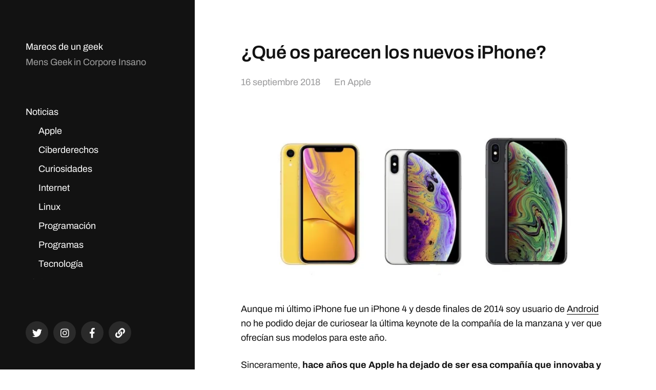

--- FILE ---
content_type: text/html; charset=UTF-8
request_url: https://mareosdeungeek.es/que-os-parecen-los-nuevos-iphone/
body_size: 21198
content:
<!DOCTYPE html><html class="no-js" lang="es"><head><script data-no-optimize="1">var litespeed_docref=sessionStorage.getItem("litespeed_docref");litespeed_docref&&(Object.defineProperty(document,"referrer",{get:function(){return litespeed_docref}}),sessionStorage.removeItem("litespeed_docref"));</script> <meta http-equiv="content-type" content="text/html" charset="UTF-8" /><meta name="viewport" content="width=device-width, initial-scale=1.0" ><link rel="profile" href="http://gmpg.org/xfn/11"><meta name='robots' content='index, follow, max-image-preview:large, max-snippet:-1, max-video-preview:-1' /><style>img:is([sizes="auto" i], [sizes^="auto," i]) { contain-intrinsic-size: 3000px 1500px }</style><title>¿Qué os parecen los nuevos iPhone? &#8226; Mareos de un geek</title><link rel="canonical" href="https://mareosdeungeek.es/que-os-parecen-los-nuevos-iphone/" /><meta property="og:locale" content="es_ES" /><meta property="og:type" content="article" /><meta property="og:title" content="¿Qué os parecen los nuevos iPhone? &#8226; Mareos de un geek" /><meta property="og:description" content="Aunque mi último iPhone fue un iPhone 4 y desde finales de 2014 soy usuario de Android no he podido dejar de curiosear la última keynote de la compañía de la manzana y ver que ofrecían sus modelos para este año. Sinceramente, hace años que Apple ha dejado de ser esa compañía que innovaba y [&hellip;]" /><meta property="og:url" content="https://mareosdeungeek.es/que-os-parecen-los-nuevos-iphone/" /><meta property="og:site_name" content="Mareos de un geek" /><meta property="article:publisher" content="https://www.facebook.com/estebansaiz" /><meta property="article:author" content="https://www.facebook.com/estebansaiz" /><meta property="article:published_time" content="2018-09-16T18:42:14+00:00" /><meta property="og:image" content="https://mareosdeungeek.es/wp-content/uploads/2018/09/iphone-2018.jpg" /><meta name="author" content="Esteban Saiz" /><meta name="twitter:card" content="summary_large_image" /><meta name="twitter:creator" content="@https://twitter.com/HeV" /><meta name="twitter:site" content="@HeV" /><meta name="twitter:label1" content="Escrito por" /><meta name="twitter:data1" content="Esteban Saiz" /><meta name="twitter:label2" content="Tiempo de lectura" /><meta name="twitter:data2" content="2 minutos" /> <script type="application/ld+json" class="yoast-schema-graph">{"@context":"https://schema.org","@graph":[{"@type":"Article","@id":"https://mareosdeungeek.es/que-os-parecen-los-nuevos-iphone/#article","isPartOf":{"@id":"https://mareosdeungeek.es/que-os-parecen-los-nuevos-iphone/"},"author":{"name":"Esteban Saiz","@id":"https://mareosdeungeek.es/#/schema/person/893f4acff6ea05a2ef023285917f91d1"},"headline":"¿Qué os parecen los nuevos iPhone?","datePublished":"2018-09-16T18:42:14+00:00","mainEntityOfPage":{"@id":"https://mareosdeungeek.es/que-os-parecen-los-nuevos-iphone/"},"wordCount":349,"publisher":{"@id":"https://mareosdeungeek.es/#/schema/person/893f4acff6ea05a2ef023285917f91d1"},"image":{"@id":"https://mareosdeungeek.es/que-os-parecen-los-nuevos-iphone/#primaryimage"},"thumbnailUrl":"https://mareosdeungeek.es/wp-content/uploads/2018/09/iphone-2018.jpg","keywords":["iphone xr","iphone xs"],"articleSection":["Apple"],"inLanguage":"es"},{"@type":"WebPage","@id":"https://mareosdeungeek.es/que-os-parecen-los-nuevos-iphone/","url":"https://mareosdeungeek.es/que-os-parecen-los-nuevos-iphone/","name":"¿Qué os parecen los nuevos iPhone? &#8226; Mareos de un geek","isPartOf":{"@id":"https://mareosdeungeek.es/#website"},"primaryImageOfPage":{"@id":"https://mareosdeungeek.es/que-os-parecen-los-nuevos-iphone/#primaryimage"},"image":{"@id":"https://mareosdeungeek.es/que-os-parecen-los-nuevos-iphone/#primaryimage"},"thumbnailUrl":"https://mareosdeungeek.es/wp-content/uploads/2018/09/iphone-2018.jpg","datePublished":"2018-09-16T18:42:14+00:00","inLanguage":"es","potentialAction":[{"@type":"ReadAction","target":["https://mareosdeungeek.es/que-os-parecen-los-nuevos-iphone/"]}]},{"@type":"ImageObject","inLanguage":"es","@id":"https://mareosdeungeek.es/que-os-parecen-los-nuevos-iphone/#primaryimage","url":"https://i0.wp.com/mareosdeungeek.es/wp-content/uploads/2018/09/iphone-2018.jpg?fit=960%2C437&ssl=1","contentUrl":"https://i0.wp.com/mareosdeungeek.es/wp-content/uploads/2018/09/iphone-2018.jpg?fit=960%2C437&ssl=1","width":960,"height":437},{"@type":"WebSite","@id":"https://mareosdeungeek.es/#website","url":"https://mareosdeungeek.es/","name":"Mareos de un geek","description":"Mens Geek in Corpore Insano","publisher":{"@id":"https://mareosdeungeek.es/#/schema/person/893f4acff6ea05a2ef023285917f91d1"},"potentialAction":[{"@type":"SearchAction","target":{"@type":"EntryPoint","urlTemplate":"https://mareosdeungeek.es/?s={search_term_string}"},"query-input":{"@type":"PropertyValueSpecification","valueRequired":true,"valueName":"search_term_string"}}],"inLanguage":"es"},{"@type":["Person","Organization"],"@id":"https://mareosdeungeek.es/#/schema/person/893f4acff6ea05a2ef023285917f91d1","name":"Esteban Saiz","image":{"@type":"ImageObject","inLanguage":"es","@id":"https://mareosdeungeek.es/#/schema/person/image/","url":"https://i0.wp.com/mareosdeungeek.es/wp-content/uploads/2020/12/profile.jpeg?fit=512%2C512&ssl=1","contentUrl":"https://i0.wp.com/mareosdeungeek.es/wp-content/uploads/2020/12/profile.jpeg?fit=512%2C512&ssl=1","width":512,"height":512,"caption":"Esteban Saiz"},"logo":{"@id":"https://mareosdeungeek.es/#/schema/person/image/"},"description":"Soy un geek valenciano que se mudó en el año 2010 a Londres. Desde entonces he podido crecer profesionalmente, viajar y conocer gente de todo el mundo. En el año 2016 volví a España, estableciéndome en Andalucía. Además desde el año 2006 he mantenido este espacio como una bitácora, escribiendo sobre mis hobbies y las cosas que me suceden.","sameAs":["http://www.estebansaiz.com","https://www.facebook.com/estebansaiz","http://instagram.com/esaiz","http://www.linkedin.com/in/estebansaiz","https://x.com/https://twitter.com/HeV","http://esaiz.tumblr.com/"]}]}</script> <link rel='dns-prefetch' href='//stats.wp.com' /><link rel='dns-prefetch' href='//v0.wordpress.com' /><link rel='dns-prefetch' href='//widgets.wp.com' /><link rel='dns-prefetch' href='//s0.wp.com' /><link rel='dns-prefetch' href='//0.gravatar.com' /><link rel='dns-prefetch' href='//1.gravatar.com' /><link rel='dns-prefetch' href='//2.gravatar.com' /><link rel='dns-prefetch' href='//www.googletagmanager.com' /><link rel='preconnect' href='//i0.wp.com' /><link rel='preconnect' href='//c0.wp.com' /><link rel="alternate" type="application/rss+xml" title="Mareos de un geek &raquo; Feed" href="https://mareosdeungeek.es/feed/" /><link rel="alternate" type="application/rss+xml" title="Mareos de un geek &raquo; Feed de los comentarios" href="https://mareosdeungeek.es/comments/feed/" /><link data-optimized="2" rel="stylesheet" href="https://mareosdeungeek.es/wp-content/litespeed/css/007c91049b4c0356e8c14903cb0f0e32.css?ver=6584c" /><link rel='stylesheet' id='jetpack_related-posts-css' href='https://c0.wp.com/p/jetpack/15.2/modules/related-posts/related-posts.css' type='text/css' media='all' /><link rel='stylesheet' id='wp-block-library-css' href='https://c0.wp.com/c/6.8.3/wp-includes/css/dist/block-library/style.min.css' type='text/css' media='all' /><style id='classic-theme-styles-inline-css' type='text/css'>/*! This file is auto-generated */
.wp-block-button__link{color:#fff;background-color:#32373c;border-radius:9999px;box-shadow:none;text-decoration:none;padding:calc(.667em + 2px) calc(1.333em + 2px);font-size:1.125em}.wp-block-file__button{background:#32373c;color:#fff;text-decoration:none}</style><link rel='stylesheet' id='mediaelement-css' href='https://c0.wp.com/c/6.8.3/wp-includes/js/mediaelement/mediaelementplayer-legacy.min.css' type='text/css' media='all' /><link rel='stylesheet' id='wp-mediaelement-css' href='https://c0.wp.com/c/6.8.3/wp-includes/js/mediaelement/wp-mediaelement.min.css' type='text/css' media='all' /><style id='jetpack-sharing-buttons-style-inline-css' type='text/css'>.jetpack-sharing-buttons__services-list{display:flex;flex-direction:row;flex-wrap:wrap;gap:0;list-style-type:none;margin:5px;padding:0}.jetpack-sharing-buttons__services-list.has-small-icon-size{font-size:12px}.jetpack-sharing-buttons__services-list.has-normal-icon-size{font-size:16px}.jetpack-sharing-buttons__services-list.has-large-icon-size{font-size:24px}.jetpack-sharing-buttons__services-list.has-huge-icon-size{font-size:36px}@media print{.jetpack-sharing-buttons__services-list{display:none!important}}.editor-styles-wrapper .wp-block-jetpack-sharing-buttons{gap:0;padding-inline-start:0}ul.jetpack-sharing-buttons__services-list.has-background{padding:1.25em 2.375em}</style><style id='global-styles-inline-css' type='text/css'>:root{--wp--preset--aspect-ratio--square: 1;--wp--preset--aspect-ratio--4-3: 4/3;--wp--preset--aspect-ratio--3-4: 3/4;--wp--preset--aspect-ratio--3-2: 3/2;--wp--preset--aspect-ratio--2-3: 2/3;--wp--preset--aspect-ratio--16-9: 16/9;--wp--preset--aspect-ratio--9-16: 9/16;--wp--preset--color--black: #121212;--wp--preset--color--cyan-bluish-gray: #abb8c3;--wp--preset--color--white: #fff;--wp--preset--color--pale-pink: #f78da7;--wp--preset--color--vivid-red: #cf2e2e;--wp--preset--color--luminous-vivid-orange: #ff6900;--wp--preset--color--luminous-vivid-amber: #fcb900;--wp--preset--color--light-green-cyan: #7bdcb5;--wp--preset--color--vivid-green-cyan: #00d084;--wp--preset--color--pale-cyan-blue: #8ed1fc;--wp--preset--color--vivid-cyan-blue: #0693e3;--wp--preset--color--vivid-purple: #9b51e0;--wp--preset--color--dark-gray: #333;--wp--preset--color--medium-gray: #555;--wp--preset--color--light-gray: #777;--wp--preset--gradient--vivid-cyan-blue-to-vivid-purple: linear-gradient(135deg,rgba(6,147,227,1) 0%,rgb(155,81,224) 100%);--wp--preset--gradient--light-green-cyan-to-vivid-green-cyan: linear-gradient(135deg,rgb(122,220,180) 0%,rgb(0,208,130) 100%);--wp--preset--gradient--luminous-vivid-amber-to-luminous-vivid-orange: linear-gradient(135deg,rgba(252,185,0,1) 0%,rgba(255,105,0,1) 100%);--wp--preset--gradient--luminous-vivid-orange-to-vivid-red: linear-gradient(135deg,rgba(255,105,0,1) 0%,rgb(207,46,46) 100%);--wp--preset--gradient--very-light-gray-to-cyan-bluish-gray: linear-gradient(135deg,rgb(238,238,238) 0%,rgb(169,184,195) 100%);--wp--preset--gradient--cool-to-warm-spectrum: linear-gradient(135deg,rgb(74,234,220) 0%,rgb(151,120,209) 20%,rgb(207,42,186) 40%,rgb(238,44,130) 60%,rgb(251,105,98) 80%,rgb(254,248,76) 100%);--wp--preset--gradient--blush-light-purple: linear-gradient(135deg,rgb(255,206,236) 0%,rgb(152,150,240) 100%);--wp--preset--gradient--blush-bordeaux: linear-gradient(135deg,rgb(254,205,165) 0%,rgb(254,45,45) 50%,rgb(107,0,62) 100%);--wp--preset--gradient--luminous-dusk: linear-gradient(135deg,rgb(255,203,112) 0%,rgb(199,81,192) 50%,rgb(65,88,208) 100%);--wp--preset--gradient--pale-ocean: linear-gradient(135deg,rgb(255,245,203) 0%,rgb(182,227,212) 50%,rgb(51,167,181) 100%);--wp--preset--gradient--electric-grass: linear-gradient(135deg,rgb(202,248,128) 0%,rgb(113,206,126) 100%);--wp--preset--gradient--midnight: linear-gradient(135deg,rgb(2,3,129) 0%,rgb(40,116,252) 100%);--wp--preset--font-size--small: 16px;--wp--preset--font-size--medium: 20px;--wp--preset--font-size--large: 24px;--wp--preset--font-size--x-large: 42px;--wp--preset--font-size--normal: 18px;--wp--preset--font-size--larger: 28px;--wp--preset--spacing--20: 0.44rem;--wp--preset--spacing--30: 0.67rem;--wp--preset--spacing--40: 1rem;--wp--preset--spacing--50: 1.5rem;--wp--preset--spacing--60: 2.25rem;--wp--preset--spacing--70: 3.38rem;--wp--preset--spacing--80: 5.06rem;--wp--preset--shadow--natural: 6px 6px 9px rgba(0, 0, 0, 0.2);--wp--preset--shadow--deep: 12px 12px 50px rgba(0, 0, 0, 0.4);--wp--preset--shadow--sharp: 6px 6px 0px rgba(0, 0, 0, 0.2);--wp--preset--shadow--outlined: 6px 6px 0px -3px rgba(255, 255, 255, 1), 6px 6px rgba(0, 0, 0, 1);--wp--preset--shadow--crisp: 6px 6px 0px rgba(0, 0, 0, 1);}:where(.is-layout-flex){gap: 0.5em;}:where(.is-layout-grid){gap: 0.5em;}body .is-layout-flex{display: flex;}.is-layout-flex{flex-wrap: wrap;align-items: center;}.is-layout-flex > :is(*, div){margin: 0;}body .is-layout-grid{display: grid;}.is-layout-grid > :is(*, div){margin: 0;}:where(.wp-block-columns.is-layout-flex){gap: 2em;}:where(.wp-block-columns.is-layout-grid){gap: 2em;}:where(.wp-block-post-template.is-layout-flex){gap: 1.25em;}:where(.wp-block-post-template.is-layout-grid){gap: 1.25em;}.has-black-color{color: var(--wp--preset--color--black) !important;}.has-cyan-bluish-gray-color{color: var(--wp--preset--color--cyan-bluish-gray) !important;}.has-white-color{color: var(--wp--preset--color--white) !important;}.has-pale-pink-color{color: var(--wp--preset--color--pale-pink) !important;}.has-vivid-red-color{color: var(--wp--preset--color--vivid-red) !important;}.has-luminous-vivid-orange-color{color: var(--wp--preset--color--luminous-vivid-orange) !important;}.has-luminous-vivid-amber-color{color: var(--wp--preset--color--luminous-vivid-amber) !important;}.has-light-green-cyan-color{color: var(--wp--preset--color--light-green-cyan) !important;}.has-vivid-green-cyan-color{color: var(--wp--preset--color--vivid-green-cyan) !important;}.has-pale-cyan-blue-color{color: var(--wp--preset--color--pale-cyan-blue) !important;}.has-vivid-cyan-blue-color{color: var(--wp--preset--color--vivid-cyan-blue) !important;}.has-vivid-purple-color{color: var(--wp--preset--color--vivid-purple) !important;}.has-black-background-color{background-color: var(--wp--preset--color--black) !important;}.has-cyan-bluish-gray-background-color{background-color: var(--wp--preset--color--cyan-bluish-gray) !important;}.has-white-background-color{background-color: var(--wp--preset--color--white) !important;}.has-pale-pink-background-color{background-color: var(--wp--preset--color--pale-pink) !important;}.has-vivid-red-background-color{background-color: var(--wp--preset--color--vivid-red) !important;}.has-luminous-vivid-orange-background-color{background-color: var(--wp--preset--color--luminous-vivid-orange) !important;}.has-luminous-vivid-amber-background-color{background-color: var(--wp--preset--color--luminous-vivid-amber) !important;}.has-light-green-cyan-background-color{background-color: var(--wp--preset--color--light-green-cyan) !important;}.has-vivid-green-cyan-background-color{background-color: var(--wp--preset--color--vivid-green-cyan) !important;}.has-pale-cyan-blue-background-color{background-color: var(--wp--preset--color--pale-cyan-blue) !important;}.has-vivid-cyan-blue-background-color{background-color: var(--wp--preset--color--vivid-cyan-blue) !important;}.has-vivid-purple-background-color{background-color: var(--wp--preset--color--vivid-purple) !important;}.has-black-border-color{border-color: var(--wp--preset--color--black) !important;}.has-cyan-bluish-gray-border-color{border-color: var(--wp--preset--color--cyan-bluish-gray) !important;}.has-white-border-color{border-color: var(--wp--preset--color--white) !important;}.has-pale-pink-border-color{border-color: var(--wp--preset--color--pale-pink) !important;}.has-vivid-red-border-color{border-color: var(--wp--preset--color--vivid-red) !important;}.has-luminous-vivid-orange-border-color{border-color: var(--wp--preset--color--luminous-vivid-orange) !important;}.has-luminous-vivid-amber-border-color{border-color: var(--wp--preset--color--luminous-vivid-amber) !important;}.has-light-green-cyan-border-color{border-color: var(--wp--preset--color--light-green-cyan) !important;}.has-vivid-green-cyan-border-color{border-color: var(--wp--preset--color--vivid-green-cyan) !important;}.has-pale-cyan-blue-border-color{border-color: var(--wp--preset--color--pale-cyan-blue) !important;}.has-vivid-cyan-blue-border-color{border-color: var(--wp--preset--color--vivid-cyan-blue) !important;}.has-vivid-purple-border-color{border-color: var(--wp--preset--color--vivid-purple) !important;}.has-vivid-cyan-blue-to-vivid-purple-gradient-background{background: var(--wp--preset--gradient--vivid-cyan-blue-to-vivid-purple) !important;}.has-light-green-cyan-to-vivid-green-cyan-gradient-background{background: var(--wp--preset--gradient--light-green-cyan-to-vivid-green-cyan) !important;}.has-luminous-vivid-amber-to-luminous-vivid-orange-gradient-background{background: var(--wp--preset--gradient--luminous-vivid-amber-to-luminous-vivid-orange) !important;}.has-luminous-vivid-orange-to-vivid-red-gradient-background{background: var(--wp--preset--gradient--luminous-vivid-orange-to-vivid-red) !important;}.has-very-light-gray-to-cyan-bluish-gray-gradient-background{background: var(--wp--preset--gradient--very-light-gray-to-cyan-bluish-gray) !important;}.has-cool-to-warm-spectrum-gradient-background{background: var(--wp--preset--gradient--cool-to-warm-spectrum) !important;}.has-blush-light-purple-gradient-background{background: var(--wp--preset--gradient--blush-light-purple) !important;}.has-blush-bordeaux-gradient-background{background: var(--wp--preset--gradient--blush-bordeaux) !important;}.has-luminous-dusk-gradient-background{background: var(--wp--preset--gradient--luminous-dusk) !important;}.has-pale-ocean-gradient-background{background: var(--wp--preset--gradient--pale-ocean) !important;}.has-electric-grass-gradient-background{background: var(--wp--preset--gradient--electric-grass) !important;}.has-midnight-gradient-background{background: var(--wp--preset--gradient--midnight) !important;}.has-small-font-size{font-size: var(--wp--preset--font-size--small) !important;}.has-medium-font-size{font-size: var(--wp--preset--font-size--medium) !important;}.has-large-font-size{font-size: var(--wp--preset--font-size--large) !important;}.has-x-large-font-size{font-size: var(--wp--preset--font-size--x-large) !important;}
:where(.wp-block-post-template.is-layout-flex){gap: 1.25em;}:where(.wp-block-post-template.is-layout-grid){gap: 1.25em;}
:where(.wp-block-columns.is-layout-flex){gap: 2em;}:where(.wp-block-columns.is-layout-grid){gap: 2em;}
:root :where(.wp-block-pullquote){font-size: 1.5em;line-height: 1.6;}</style><link rel='stylesheet' id='jetpack_likes-css' href='https://c0.wp.com/p/jetpack/15.2/modules/likes/style.css' type='text/css' media='all' /><link rel='stylesheet' id='jetpack-swiper-library-css' href='https://c0.wp.com/p/jetpack/15.2/_inc/blocks/swiper.css' type='text/css' media='all' /><link rel='stylesheet' id='jetpack-carousel-css' href='https://c0.wp.com/p/jetpack/15.2/modules/carousel/jetpack-carousel.css' type='text/css' media='all' /><link rel='stylesheet' id='sharedaddy-css' href='https://c0.wp.com/p/jetpack/15.2/modules/sharedaddy/sharing.css' type='text/css' media='all' /><link rel='stylesheet' id='social-logos-css' href='https://c0.wp.com/p/jetpack/15.2/_inc/social-logos/social-logos.min.css' type='text/css' media='all' /> <script data-jetpack-boost="ignore" type="litespeed/javascript" data-src="https://c0.wp.com/c/6.8.3/wp-includes/js/jquery/jquery.min.js" id="jquery-core-js"></script> <link rel="https://api.w.org/" href="https://mareosdeungeek.es/wp-json/" /><link rel="alternate" title="JSON" type="application/json" href="https://mareosdeungeek.es/wp-json/wp/v2/posts/10411" /><link rel="EditURI" type="application/rsd+xml" title="RSD" href="https://mareosdeungeek.es/xmlrpc.php?rsd" /><meta name="generator" content="WordPress 6.8.3" /><link rel='shortlink' href='https://wp.me/p2ib3b-2HV' /><link rel="alternate" title="oEmbed (JSON)" type="application/json+oembed" href="https://mareosdeungeek.es/wp-json/oembed/1.0/embed?url=https%3A%2F%2Fmareosdeungeek.es%2Fque-os-parecen-los-nuevos-iphone%2F" /><link rel="alternate" title="oEmbed (XML)" type="text/xml+oembed" href="https://mareosdeungeek.es/wp-json/oembed/1.0/embed?url=https%3A%2F%2Fmareosdeungeek.es%2Fque-os-parecen-los-nuevos-iphone%2F&#038;format=xml" /><meta name="generator" content="Site Kit by Google 1.166.0" /><style>img#wpstats{display:none}</style><style type="text/css"></style><link rel="icon" href="https://i0.wp.com/mareosdeungeek.es/wp-content/uploads/2020/04/cropped-brain.png?fit=32%2C32&#038;ssl=1" sizes="32x32" /><link rel="icon" href="https://i0.wp.com/mareosdeungeek.es/wp-content/uploads/2020/04/cropped-brain.png?fit=192%2C192&#038;ssl=1" sizes="192x192" /><link rel="apple-touch-icon" href="https://i0.wp.com/mareosdeungeek.es/wp-content/uploads/2020/04/cropped-brain.png?fit=180%2C180&#038;ssl=1" /><meta name="msapplication-TileImage" content="https://i0.wp.com/mareosdeungeek.es/wp-content/uploads/2020/04/cropped-brain.png?fit=270%2C270&#038;ssl=1" /></head><body class="wp-singular post-template-default single single-post postid-10411 single-format-standard wp-theme-mcluhan">
<a class="skip-link button" href="#site-content">Saltar al contenido</a><header class="site-header group"><p class="site-title"><a href="https://mareosdeungeek.es" class="site-name">Mareos de un geek</a></p><div class="site-description"><p>Mens Geek in Corpore Insano</p></div><div class="nav-toggle"><div class="bar"></div><div class="bar"></div></div><div class="menu-wrapper"><ul class="main-menu desktop"><li id="menu-item-4133" class="menu-item menu-item-type-custom menu-item-object-custom menu-item-has-children menu-item-4133"><a href="#">Noticias</a><ul class="sub-menu"><li id="menu-item-3599" class="menu-item menu-item-type-taxonomy menu-item-object-category current-post-ancestor current-menu-parent current-post-parent menu-item-3599"><a href="https://mareosdeungeek.es/categoria/apple/">Apple</a></li><li id="menu-item-18954" class="menu-item menu-item-type-taxonomy menu-item-object-category menu-item-18954"><a href="https://mareosdeungeek.es/categoria/ciberderechos/">Ciberderechos</a></li><li id="menu-item-3612" class="menu-item menu-item-type-taxonomy menu-item-object-category menu-item-3612"><a href="https://mareosdeungeek.es/categoria/curiosidades/">Curiosidades</a></li><li id="menu-item-3601" class="menu-item menu-item-type-taxonomy menu-item-object-category menu-item-3601"><a href="https://mareosdeungeek.es/categoria/internet/">Internet</a></li><li id="menu-item-3602" class="menu-item menu-item-type-taxonomy menu-item-object-category menu-item-3602"><a href="https://mareosdeungeek.es/categoria/linux/">Linux</a></li><li id="menu-item-3603" class="menu-item menu-item-type-taxonomy menu-item-object-category menu-item-3603"><a href="https://mareosdeungeek.es/categoria/programacion/">Programación</a></li><li id="menu-item-3604" class="menu-item menu-item-type-taxonomy menu-item-object-category menu-item-3604"><a href="https://mareosdeungeek.es/categoria/programas/">Programas</a></li><li id="menu-item-18951" class="menu-item menu-item-type-taxonomy menu-item-object-category menu-item-18951"><a href="https://mareosdeungeek.es/categoria/tecnologia/">Tecnología</a></li></ul></li><li id="menu-item-4134" class="menu-item menu-item-type-custom menu-item-object-custom menu-item-has-children menu-item-4134"><a href="#">Aficiones</a><ul class="sub-menu"><li id="menu-item-11234" class="menu-item menu-item-type-taxonomy menu-item-object-category menu-item-11234"><a href="https://mareosdeungeek.es/categoria/cervezas/">Cervezas</a></li><li id="menu-item-3613" class="menu-item menu-item-type-taxonomy menu-item-object-category menu-item-3613"><a href="https://mareosdeungeek.es/categoria/deportes/">Deportes</a></li><li id="menu-item-18952" class="menu-item menu-item-type-taxonomy menu-item-object-category menu-item-18952"><a href="https://mareosdeungeek.es/categoria/cine/">Cine</a></li><li id="menu-item-3622" class="menu-item menu-item-type-taxonomy menu-item-object-category menu-item-3622"><a href="https://mareosdeungeek.es/categoria/%e6%97%a5%e6%9c%ac/">日本</a></li><li id="menu-item-3616" class="menu-item menu-item-type-taxonomy menu-item-object-category menu-item-3616"><a href="https://mareosdeungeek.es/categoria/libros/">Libros</a></li><li id="menu-item-3617" class="menu-item menu-item-type-taxonomy menu-item-object-category menu-item-3617"><a href="https://mareosdeungeek.es/categoria/musica/">Música</a></li><li id="menu-item-11236" class="menu-item menu-item-type-taxonomy menu-item-object-category menu-item-11236"><a href="https://mareosdeungeek.es/categoria/series/">Series</a></li><li id="menu-item-18953" class="menu-item menu-item-type-taxonomy menu-item-object-category menu-item-18953"><a href="https://mareosdeungeek.es/categoria/viajes/">Viajes</a></li><li id="menu-item-3628" class="menu-item menu-item-type-taxonomy menu-item-object-category menu-item-3628"><a href="https://mareosdeungeek.es/categoria/videojuegos/">Videojuegos</a></li></ul></li><li id="menu-item-3626" class="menu-item menu-item-type-taxonomy menu-item-object-category menu-item-has-children menu-item-3626"><a href="https://mareosdeungeek.es/categoria/personal/">Personal</a><ul class="sub-menu"><li id="menu-item-3630" class="menu-item menu-item-type-post_type menu-item-object-page menu-item-3630"><a href="https://mareosdeungeek.es/autor/">Autor</a></li><li id="menu-item-3618" class="menu-item menu-item-type-taxonomy menu-item-object-category menu-item-3618"><a href="https://mareosdeungeek.es/categoria/opinion/">Opinión</a></li><li id="menu-item-11235" class="menu-item menu-item-type-taxonomy menu-item-object-category menu-item-11235"><a href="https://mareosdeungeek.es/categoria/personal/">Personal</a></li><li id="menu-item-3620" class="menu-item menu-item-type-taxonomy menu-item-object-category menu-item-3620"><a href="https://mareosdeungeek.es/categoria/valencia/">Valencia</a></li><li id="menu-item-3619" class="menu-item menu-item-type-taxonomy menu-item-object-category menu-item-3619"><a href="https://mareosdeungeek.es/categoria/londres/">Londres</a></li><li id="menu-item-11233" class="menu-item menu-item-type-taxonomy menu-item-object-category menu-item-11233"><a href="https://mareosdeungeek.es/categoria/andalucia/">Andalucía</a></li><li id="menu-item-18985" class="menu-item menu-item-type-taxonomy menu-item-object-category menu-item-18985"><a href="https://mareosdeungeek.es/categoria/sociedad/">Sociedad</a></li><li id="menu-item-3627" class="menu-item menu-item-type-taxonomy menu-item-object-category menu-item-3627"><a href="https://mareosdeungeek.es/categoria/universidad/">Universidad</a></li><li id="menu-item-3629" class="menu-item menu-item-type-post_type menu-item-object-page menu-item-privacy-policy menu-item-3629"><a rel="privacy-policy" href="https://mareosdeungeek.es/politicas-de-uso/">Políticas de Uso</a></li></ul></li></ul></div><div class="social-menu desktop"><ul class="social-menu-inner"><li class="social-search-wrapper"><a href="https://mareosdeungeek.es/?s="></a></li><li id="menu-item-6112" class="menu-item menu-item-type-custom menu-item-object-custom menu-item-6112"><a href="https://twitter.com/HeV"><span class="screen-reader-text">Twitter</span></a></li><li id="menu-item-6113" class="menu-item menu-item-type-custom menu-item-object-custom menu-item-6113"><a href="http://instagram.com/esaiz"><span class="screen-reader-text">Instagram</span></a></li><li id="menu-item-6115" class="menu-item menu-item-type-custom menu-item-object-custom menu-item-6115"><a href="https://www.facebook.com/mareosdeungeek/"><span class="screen-reader-text">Facebook</span></a></li><li id="menu-item-17398" class="menu-item menu-item-type-custom menu-item-object-custom menu-item-17398"><a href="https://mastodon.online/@estebansaiz"><span class="screen-reader-text">Mastodon</span></a></li></ul></div></header><div class="mobile-menu-wrapper"><ul class="main-menu mobile"><li class="menu-item menu-item-type-custom menu-item-object-custom menu-item-has-children menu-item-4133"><a href="#">Noticias</a><ul class="sub-menu"><li class="menu-item menu-item-type-taxonomy menu-item-object-category current-post-ancestor current-menu-parent current-post-parent menu-item-3599"><a href="https://mareosdeungeek.es/categoria/apple/">Apple</a></li><li class="menu-item menu-item-type-taxonomy menu-item-object-category menu-item-18954"><a href="https://mareosdeungeek.es/categoria/ciberderechos/">Ciberderechos</a></li><li class="menu-item menu-item-type-taxonomy menu-item-object-category menu-item-3612"><a href="https://mareosdeungeek.es/categoria/curiosidades/">Curiosidades</a></li><li class="menu-item menu-item-type-taxonomy menu-item-object-category menu-item-3601"><a href="https://mareosdeungeek.es/categoria/internet/">Internet</a></li><li class="menu-item menu-item-type-taxonomy menu-item-object-category menu-item-3602"><a href="https://mareosdeungeek.es/categoria/linux/">Linux</a></li><li class="menu-item menu-item-type-taxonomy menu-item-object-category menu-item-3603"><a href="https://mareosdeungeek.es/categoria/programacion/">Programación</a></li><li class="menu-item menu-item-type-taxonomy menu-item-object-category menu-item-3604"><a href="https://mareosdeungeek.es/categoria/programas/">Programas</a></li><li class="menu-item menu-item-type-taxonomy menu-item-object-category menu-item-18951"><a href="https://mareosdeungeek.es/categoria/tecnologia/">Tecnología</a></li></ul></li><li class="menu-item menu-item-type-custom menu-item-object-custom menu-item-has-children menu-item-4134"><a href="#">Aficiones</a><ul class="sub-menu"><li class="menu-item menu-item-type-taxonomy menu-item-object-category menu-item-11234"><a href="https://mareosdeungeek.es/categoria/cervezas/">Cervezas</a></li><li class="menu-item menu-item-type-taxonomy menu-item-object-category menu-item-3613"><a href="https://mareosdeungeek.es/categoria/deportes/">Deportes</a></li><li class="menu-item menu-item-type-taxonomy menu-item-object-category menu-item-18952"><a href="https://mareosdeungeek.es/categoria/cine/">Cine</a></li><li class="menu-item menu-item-type-taxonomy menu-item-object-category menu-item-3622"><a href="https://mareosdeungeek.es/categoria/%e6%97%a5%e6%9c%ac/">日本</a></li><li class="menu-item menu-item-type-taxonomy menu-item-object-category menu-item-3616"><a href="https://mareosdeungeek.es/categoria/libros/">Libros</a></li><li class="menu-item menu-item-type-taxonomy menu-item-object-category menu-item-3617"><a href="https://mareosdeungeek.es/categoria/musica/">Música</a></li><li class="menu-item menu-item-type-taxonomy menu-item-object-category menu-item-11236"><a href="https://mareosdeungeek.es/categoria/series/">Series</a></li><li class="menu-item menu-item-type-taxonomy menu-item-object-category menu-item-18953"><a href="https://mareosdeungeek.es/categoria/viajes/">Viajes</a></li><li class="menu-item menu-item-type-taxonomy menu-item-object-category menu-item-3628"><a href="https://mareosdeungeek.es/categoria/videojuegos/">Videojuegos</a></li></ul></li><li class="menu-item menu-item-type-taxonomy menu-item-object-category menu-item-has-children menu-item-3626"><a href="https://mareosdeungeek.es/categoria/personal/">Personal</a><ul class="sub-menu"><li class="menu-item menu-item-type-post_type menu-item-object-page menu-item-3630"><a href="https://mareosdeungeek.es/autor/">Autor</a></li><li class="menu-item menu-item-type-taxonomy menu-item-object-category menu-item-3618"><a href="https://mareosdeungeek.es/categoria/opinion/">Opinión</a></li><li class="menu-item menu-item-type-taxonomy menu-item-object-category menu-item-11235"><a href="https://mareosdeungeek.es/categoria/personal/">Personal</a></li><li class="menu-item menu-item-type-taxonomy menu-item-object-category menu-item-3620"><a href="https://mareosdeungeek.es/categoria/valencia/">Valencia</a></li><li class="menu-item menu-item-type-taxonomy menu-item-object-category menu-item-3619"><a href="https://mareosdeungeek.es/categoria/londres/">Londres</a></li><li class="menu-item menu-item-type-taxonomy menu-item-object-category menu-item-11233"><a href="https://mareosdeungeek.es/categoria/andalucia/">Andalucía</a></li><li class="menu-item menu-item-type-taxonomy menu-item-object-category menu-item-18985"><a href="https://mareosdeungeek.es/categoria/sociedad/">Sociedad</a></li><li class="menu-item menu-item-type-taxonomy menu-item-object-category menu-item-3627"><a href="https://mareosdeungeek.es/categoria/universidad/">Universidad</a></li><li class="menu-item menu-item-type-post_type menu-item-object-page menu-item-privacy-policy menu-item-3629"><a rel="privacy-policy" href="https://mareosdeungeek.es/politicas-de-uso/">Políticas de Uso</a></li></ul></li><li class="toggle-mobile-search-wrapper"><a href="#" class="toggle-mobile-search">Buscar</a></li></ul><div class="social-menu mobile"><ul class="social-menu-inner"><li class="menu-item menu-item-type-custom menu-item-object-custom menu-item-6112"><a href="https://twitter.com/HeV"><span class="screen-reader-text">Twitter</span></a></li><li class="menu-item menu-item-type-custom menu-item-object-custom menu-item-6113"><a href="http://instagram.com/esaiz"><span class="screen-reader-text">Instagram</span></a></li><li class="menu-item menu-item-type-custom menu-item-object-custom menu-item-6115"><a href="https://www.facebook.com/mareosdeungeek/"><span class="screen-reader-text">Facebook</span></a></li><li class="menu-item menu-item-type-custom menu-item-object-custom menu-item-17398"><a href="https://mastodon.online/@estebansaiz"><span class="screen-reader-text">Mastodon</span></a></li></ul></div></div><div class="mobile-search"><div class="untoggle-mobile-search"></div><form role="search" method="get" class="search-form" action="https://mareosdeungeek.es/">
<label class="screen-reader-text" for="search-form-6928a2ea44c31">Buscar:</label>
<input type="search" id="search-form-6928a2ea44c31" class="search-field" placeholder="Introduce tu consulta de búsqueda" value="" name="s" autocomplete="off" />
</button></form><div class="mobile-results"><div class="results-wrapper"></div></div></div><div class="search-overlay"><form role="search" method="get" class="search-form" action="https://mareosdeungeek.es/">
<label class="screen-reader-text" for="search-form-6928a2ea44ca3">Buscar:</label>
<input type="search" id="search-form-6928a2ea44ca3" class="search-field" placeholder="Introduce tu consulta de búsqueda" value="" name="s" autocomplete="off" />
</button></form></div><main class="site-content" id="site-content"><article class="post-10411 post type-post status-publish format-standard hentry category-apple tag-iphone-xr tag-iphone-xs missing-thumbnail"><header class="entry-header section-inner"><h1 class="entry-title">¿Qué os parecen los nuevos iPhone?</h1><div class="meta"><time><a href="https://mareosdeungeek.es/que-os-parecen-los-nuevos-iphone/">16 septiembre 2018</a></time>
<span>
En <a href="https://mareosdeungeek.es/categoria/apple/" rel="category tag">Apple</a>							</span></div></header><div class="entry-content section-inner"><p><img data-lazyloaded="1" src="[data-uri]" data-recalc-dims="1" fetchpriority="high" decoding="async" data-attachment-id="10424" data-permalink="https://mareosdeungeek.es/que-os-parecen-los-nuevos-iphone/iphone-2018/" data-orig-file="https://i0.wp.com/mareosdeungeek.es/wp-content/uploads/2018/09/iphone-2018.jpg?fit=960%2C437&amp;ssl=1" data-orig-size="960,437" data-comments-opened="1" data-image-meta="{&quot;aperture&quot;:&quot;0&quot;,&quot;credit&quot;:&quot;&quot;,&quot;camera&quot;:&quot;&quot;,&quot;caption&quot;:&quot;&quot;,&quot;created_timestamp&quot;:&quot;1536802156&quot;,&quot;copyright&quot;:&quot;&quot;,&quot;focal_length&quot;:&quot;0&quot;,&quot;iso&quot;:&quot;0&quot;,&quot;shutter_speed&quot;:&quot;0&quot;,&quot;title&quot;:&quot;&quot;,&quot;orientation&quot;:&quot;1&quot;}" data-image-title="iphone-2018" data-image-description="" data-image-caption="" data-medium-file="https://i0.wp.com/mareosdeungeek.es/wp-content/uploads/2018/09/iphone-2018.jpg?fit=300%2C137&amp;ssl=1" data-large-file="https://i0.wp.com/mareosdeungeek.es/wp-content/uploads/2018/09/iphone-2018.jpg?fit=720%2C328&amp;ssl=1" class="aligncenter size-full wp-image-10424" data-src="https://i0.wp.com/mareosdeungeek.es/wp-content/uploads/2018/09/iphone-2018.jpg?resize=720%2C328&#038;ssl=1" alt="" width="720" height="328" data-srcset="https://i0.wp.com/mareosdeungeek.es/wp-content/uploads/2018/09/iphone-2018.jpg?w=960&amp;ssl=1 960w, https://i0.wp.com/mareosdeungeek.es/wp-content/uploads/2018/09/iphone-2018.jpg?resize=300%2C137&amp;ssl=1 300w, https://i0.wp.com/mareosdeungeek.es/wp-content/uploads/2018/09/iphone-2018.jpg?resize=768%2C350&amp;ssl=1 768w" data-sizes="(max-width: 720px) 100vw, 720px" /></p><p>Aunque mi último iPhone fue un iPhone 4 y desde finales de 2014 soy usuario de <a href="https://mareosdeungeek.es/etiqueta/android/">Android</a> no he podido dejar de curiosear la última keynote de la compañía de la manzana y ver que ofrecían sus modelos para este año.</p><p>Sinceramente, <strong>hace años que Apple ha dejado de ser esa compañía que innovaba y presentaba unos móviles con características únicas</strong>, hoy en día Samsung, Xiaomi, OnePlus y otro puñado de empresas asiáticas ofrecen una <a href="https://elpais.com/tecnologia/2018/09/13/actualidad/1536827608_024162.html" target="_blank" rel="noopener">competencia real</a>, tanto a nivel tecnológico como de innovación.</p><p>Apple sigue ofreciendo esa exclusividad y grandeza que la hizo ser el faro que iluminaba el mercado móvil durante más de una década. Aunque, lamentablemente, a día de hoy, parece que <strong>esa grandeza solo se traduce en unos precios que van por encima de los de su competencia</strong>.</p><p>Aún así, desde mi punto de vista, los modelos presentados este año, tanto <strong>el iPhone XR como el iPhone XS son unos buenos móviles</strong> y tal vez me plantee, en el momento que mi Xiaomi empiece a fallar (más de lo normal) una vuelta a Apple.</p><p>Aunque sea sólo por esa consistencia que tiene y porque negarlo, por la calidad de su cámara fotográfica, que a día de hoy es lo que más me interesa en un móvil. Sin dejar atrás todo el ecosistema tanto de aplicaciones, tiendas, etc.. aunque creo que eso ahora mismo es más apariencia que otra cosa.</p><p>La verdad, es que como digo, llevo muchos años sin usar un iPhone a nivel usuario.. <strong>¿qué tal ha evolucionado y cómo os encontráis con ellos los que los seguís utilizando? ¿qué opináis de estos nuevos modelos?</strong></p><p>Sinceramente, batería y cámara son los dos puntos en los que más me fijo y creo que Apple hace años que sigue estando entre las marcas que mejor ha optimizado y aprovechado estas dos partes del móvil.</p><div class="sharedaddy sd-sharing-enabled"><div class="robots-nocontent sd-block sd-social sd-social-icon sd-sharing"><h3 class="sd-title">Comparte:</h3><div class="sd-content"><ul><li class="share-jetpack-whatsapp"><a rel="nofollow noopener noreferrer"
data-shared="sharing-whatsapp-10411"
class="share-jetpack-whatsapp sd-button share-icon no-text"
href="https://mareosdeungeek.es/que-os-parecen-los-nuevos-iphone/?share=jetpack-whatsapp"
target="_blank"
aria-labelledby="sharing-whatsapp-10411"
>
<span id="sharing-whatsapp-10411" hidden>Haz clic para compartir en WhatsApp (Se abre en una ventana nueva)</span>
<span>WhatsApp</span>
</a></li><li class="share-x"><a rel="nofollow noopener noreferrer"
data-shared="sharing-x-10411"
class="share-x sd-button share-icon no-text"
href="https://mareosdeungeek.es/que-os-parecen-los-nuevos-iphone/?share=x"
target="_blank"
aria-labelledby="sharing-x-10411"
>
<span id="sharing-x-10411" hidden>Haz clic para compartir en X (Se abre en una ventana nueva)</span>
<span>X</span>
</a></li><li class="share-mastodon"><a rel="nofollow noopener noreferrer"
data-shared="sharing-mastodon-10411"
class="share-mastodon sd-button share-icon no-text"
href="https://mareosdeungeek.es/que-os-parecen-los-nuevos-iphone/?share=mastodon"
target="_blank"
aria-labelledby="sharing-mastodon-10411"
>
<span id="sharing-mastodon-10411" hidden>Haz clic para compartir en Mastodon (Se abre en una ventana nueva)</span>
<span>Mastodon</span>
</a></li><li class="share-bluesky"><a rel="nofollow noopener noreferrer"
data-shared="sharing-bluesky-10411"
class="share-bluesky sd-button share-icon no-text"
href="https://mareosdeungeek.es/que-os-parecen-los-nuevos-iphone/?share=bluesky"
target="_blank"
aria-labelledby="sharing-bluesky-10411"
>
<span id="sharing-bluesky-10411" hidden>Haz clic para compartir en Bluesky (Se abre en una ventana nueva)</span>
<span>Bluesky</span>
</a></li><li class="share-facebook"><a rel="nofollow noopener noreferrer"
data-shared="sharing-facebook-10411"
class="share-facebook sd-button share-icon no-text"
href="https://mareosdeungeek.es/que-os-parecen-los-nuevos-iphone/?share=facebook"
target="_blank"
aria-labelledby="sharing-facebook-10411"
>
<span id="sharing-facebook-10411" hidden>Haz clic para compartir en Facebook (Se abre en una ventana nueva)</span>
<span>Facebook</span>
</a></li><li class="share-threads"><a rel="nofollow noopener noreferrer"
data-shared="sharing-threads-10411"
class="share-threads sd-button share-icon no-text"
href="https://mareosdeungeek.es/que-os-parecen-los-nuevos-iphone/?share=threads"
target="_blank"
aria-labelledby="sharing-threads-10411"
>
<span id="sharing-threads-10411" hidden>Haz clic para compartir en Threads (Se abre en una ventana nueva)</span>
<span>Threads</span>
</a></li><li class="share-reddit"><a rel="nofollow noopener noreferrer"
data-shared="sharing-reddit-10411"
class="share-reddit sd-button share-icon no-text"
href="https://mareosdeungeek.es/que-os-parecen-los-nuevos-iphone/?share=reddit"
target="_blank"
aria-labelledby="sharing-reddit-10411"
>
<span id="sharing-reddit-10411" hidden>Haz clic para compartir en Reddit (Se abre en una ventana nueva)</span>
<span>Reddit</span>
</a></li><li><a href="#" class="sharing-anchor sd-button share-more"><span>Más</span></a></li><li class="share-end"></li></ul><div class="sharing-hidden"><div class="inner" style="display: none;"><ul><li class="share-email"><a rel="nofollow noopener noreferrer"
data-shared="sharing-email-10411"
class="share-email sd-button share-icon no-text"
href="mailto:?subject=%5BEntrada%20compartida%5D%20%C2%BFQu%C3%A9%20os%20parecen%20los%20nuevos%20iPhone%3F&#038;body=https%3A%2F%2Fmareosdeungeek.es%2Fque-os-parecen-los-nuevos-iphone%2F&#038;share=email"
target="_blank"
aria-labelledby="sharing-email-10411"
data-email-share-error-title="¿Tienes un correo electrónico configurado?" data-email-share-error-text="Si tienes problemas al compartir por correo electrónico, es posible que sea porque no tengas un correo electrónico configurado en tu navegador. Puede que tengas que crear un nuevo correo electrónico tú mismo." data-email-share-nonce="ed0938b860" data-email-share-track-url="https://mareosdeungeek.es/que-os-parecen-los-nuevos-iphone/?share=email">
<span id="sharing-email-10411" hidden>Haz clic para enviar un enlace por correo electrónico a un amigo (Se abre en una ventana nueva)</span>
<span>Correo electrónico</span>
</a></li><li class="share-print"><a rel="nofollow noopener noreferrer"
data-shared="sharing-print-10411"
class="share-print sd-button share-icon no-text"
href="https://mareosdeungeek.es/que-os-parecen-los-nuevos-iphone/#print?share=print"
target="_blank"
aria-labelledby="sharing-print-10411"
>
<span id="sharing-print-10411" hidden>Haz clic para imprimir (Se abre en una ventana nueva)</span>
<span>Imprimir</span>
</a></li><li class="share-pocket"><a rel="nofollow noopener noreferrer"
data-shared="sharing-pocket-10411"
class="share-pocket sd-button share-icon no-text"
href="https://mareosdeungeek.es/que-os-parecen-los-nuevos-iphone/?share=pocket"
target="_blank"
aria-labelledby="sharing-pocket-10411"
>
<span id="sharing-pocket-10411" hidden>Haz clic para compartir en Pocket (Se abre en una ventana nueva)</span>
<span>Pocket</span>
</a></li><li class="share-linkedin"><a rel="nofollow noopener noreferrer"
data-shared="sharing-linkedin-10411"
class="share-linkedin sd-button share-icon no-text"
href="https://mareosdeungeek.es/que-os-parecen-los-nuevos-iphone/?share=linkedin"
target="_blank"
aria-labelledby="sharing-linkedin-10411"
>
<span id="sharing-linkedin-10411" hidden>Haz clic para compartir en LinkedIn (Se abre en una ventana nueva)</span>
<span>LinkedIn</span>
</a></li><li class="share-end"></li></ul></div></div></div></div></div><div class='sharedaddy sd-block sd-like jetpack-likes-widget-wrapper jetpack-likes-widget-unloaded' id='like-post-wrapper-33885057-10411-6928a2ea4631d' data-src='https://widgets.wp.com/likes/?ver=15.2#blog_id=33885057&amp;post_id=10411&amp;origin=mareosdeungeek.es&amp;obj_id=33885057-10411-6928a2ea4631d' data-name='like-post-frame-33885057-10411-6928a2ea4631d' data-title='Me gusta o Compartir'><h3 class="sd-title">Me gusta esto:</h3><div class='likes-widget-placeholder post-likes-widget-placeholder' style='height: 55px;'><span class='button'><span>Me gusta</span></span> <span class="loading">Cargando...</span></div><span class='sd-text-color'></span><a class='sd-link-color'></a></div><div id='jp-relatedposts' class='jp-relatedposts' ><h3 class="jp-relatedposts-headline"><em>Relacionado</em></h3></div></div><div class="meta bottom section-inner"><p class="tags"> #<a href="https://mareosdeungeek.es/etiqueta/iphone-xr/" rel="tag">iphone xr</a> #<a href="https://mareosdeungeek.es/etiqueta/iphone-xs/" rel="tag">iphone xs</a></p></div><div class="post-pagination section-inner"><div class="previous-post">
<a href="https://mareosdeungeek.es/abiertas-las-reservas-de-la-neo-geo-mini/" rel="prev"><span>Abiertas las reservas de la Neo-geo Mini</span></a></div><div class="next-post">
<a href="https://mareosdeungeek.es/nba-2k19/" rel="next"><span>NBA 2K19</span></a></div></div></div><footer class="site-footer section-inner"><p class="copyright"><a target="_blank" href="https://creativecommons.org/licenses/by-nc-sa/4.0/deed.es">CC BY-NC-SA 4.0</a> 2006 - 2025 <a href="https://mareosdeungeek.es" class="site-name">Mareos de un geek</a></p><p class="theme-by">Tema por <a target="_blank" href="https://andersnoren.se">Anders Nor&eacute;n</a> alojado en <a target="_blank" href="https://hostinger.es?REFERRALCODE=ESTEBANSAIZ">Hostinger</a></p></footer></main><div id="jp-carousel-loading-overlay"><div id="jp-carousel-loading-wrapper">
<span id="jp-carousel-library-loading">&nbsp;</span></div></div><div class="jp-carousel-overlay" style="display: none;"><div class="jp-carousel-container"><div
class="jp-carousel-wrap swiper jp-carousel-swiper-container jp-carousel-transitions"
itemscope
itemtype="https://schema.org/ImageGallery"><div class="jp-carousel swiper-wrapper"></div><div class="jp-swiper-button-prev swiper-button-prev">
<svg width="25" height="24" viewBox="0 0 25 24" fill="none" xmlns="http://www.w3.org/2000/svg">
<mask id="maskPrev" mask-type="alpha" maskUnits="userSpaceOnUse" x="8" y="6" width="9" height="12">
<path d="M16.2072 16.59L11.6496 12L16.2072 7.41L14.8041 6L8.8335 12L14.8041 18L16.2072 16.59Z" fill="white"/>
</mask>
<g mask="url(#maskPrev)">
<rect x="0.579102" width="23.8823" height="24" fill="#FFFFFF"/>
</g>
</svg></div><div class="jp-swiper-button-next swiper-button-next">
<svg width="25" height="24" viewBox="0 0 25 24" fill="none" xmlns="http://www.w3.org/2000/svg">
<mask id="maskNext" mask-type="alpha" maskUnits="userSpaceOnUse" x="8" y="6" width="8" height="12">
<path d="M8.59814 16.59L13.1557 12L8.59814 7.41L10.0012 6L15.9718 12L10.0012 18L8.59814 16.59Z" fill="white"/>
</mask>
<g mask="url(#maskNext)">
<rect x="0.34375" width="23.8822" height="24" fill="#FFFFFF"/>
</g>
</svg></div></div><div class="jp-carousel-close-hint">
<svg width="25" height="24" viewBox="0 0 25 24" fill="none" xmlns="http://www.w3.org/2000/svg">
<mask id="maskClose" mask-type="alpha" maskUnits="userSpaceOnUse" x="5" y="5" width="15" height="14">
<path d="M19.3166 6.41L17.9135 5L12.3509 10.59L6.78834 5L5.38525 6.41L10.9478 12L5.38525 17.59L6.78834 19L12.3509 13.41L17.9135 19L19.3166 17.59L13.754 12L19.3166 6.41Z" fill="white"/>
</mask>
<g mask="url(#maskClose)">
<rect x="0.409668" width="23.8823" height="24" fill="#FFFFFF"/>
</g>
</svg></div><div class="jp-carousel-info"><div class="jp-carousel-info-footer"><div class="jp-carousel-pagination-container"><div class="jp-swiper-pagination swiper-pagination"></div><div class="jp-carousel-pagination"></div></div><div class="jp-carousel-photo-title-container"><h2 class="jp-carousel-photo-caption"></h2></div><div class="jp-carousel-photo-icons-container">
<a href="#" class="jp-carousel-icon-btn jp-carousel-icon-info" aria-label="Cambiar la visibilidad de los metadatos de las fotos">
<span class="jp-carousel-icon">
<svg width="25" height="24" viewBox="0 0 25 24" fill="none" xmlns="http://www.w3.org/2000/svg">
<mask id="maskInfo" mask-type="alpha" maskUnits="userSpaceOnUse" x="2" y="2" width="21" height="20">
<path fill-rule="evenodd" clip-rule="evenodd" d="M12.7537 2C7.26076 2 2.80273 6.48 2.80273 12C2.80273 17.52 7.26076 22 12.7537 22C18.2466 22 22.7046 17.52 22.7046 12C22.7046 6.48 18.2466 2 12.7537 2ZM11.7586 7V9H13.7488V7H11.7586ZM11.7586 11V17H13.7488V11H11.7586ZM4.79292 12C4.79292 16.41 8.36531 20 12.7537 20C17.142 20 20.7144 16.41 20.7144 12C20.7144 7.59 17.142 4 12.7537 4C8.36531 4 4.79292 7.59 4.79292 12Z" fill="white"/>
</mask>
<g mask="url(#maskInfo)">
<rect x="0.8125" width="23.8823" height="24" fill="#FFFFFF"/>
</g>
</svg>
</span>
</a>
<a href="#" class="jp-carousel-icon-btn jp-carousel-icon-comments" aria-label="Cambiar la visibilidad de los comentarios de las fotos">
<span class="jp-carousel-icon">
<svg width="25" height="24" viewBox="0 0 25 24" fill="none" xmlns="http://www.w3.org/2000/svg">
<mask id="maskComments" mask-type="alpha" maskUnits="userSpaceOnUse" x="2" y="2" width="21" height="20">
<path fill-rule="evenodd" clip-rule="evenodd" d="M4.3271 2H20.2486C21.3432 2 22.2388 2.9 22.2388 4V16C22.2388 17.1 21.3432 18 20.2486 18H6.31729L2.33691 22V4C2.33691 2.9 3.2325 2 4.3271 2ZM6.31729 16H20.2486V4H4.3271V18L6.31729 16Z" fill="white"/>
</mask>
<g mask="url(#maskComments)">
<rect x="0.34668" width="23.8823" height="24" fill="#FFFFFF"/>
</g>
</svg><span class="jp-carousel-has-comments-indicator" aria-label="Esta imagen tiene comentarios."></span>
</span>
</a></div></div><div class="jp-carousel-info-extra"><div class="jp-carousel-info-content-wrapper"><div class="jp-carousel-photo-title-container"><h2 class="jp-carousel-photo-title"></h2></div><div class="jp-carousel-comments-wrapper"><div id="jp-carousel-comments-loading">
<span>Cargando comentarios...</span></div><div class="jp-carousel-comments"></div><div id="jp-carousel-comment-form-container">
<span id="jp-carousel-comment-form-spinner">&nbsp;</span><div id="jp-carousel-comment-post-results"></div><form id="jp-carousel-comment-form">
<label for="jp-carousel-comment-form-comment-field" class="screen-reader-text">Escribe un comentario...</label><textarea
													name="comment"
													class="jp-carousel-comment-form-field jp-carousel-comment-form-textarea"
													id="jp-carousel-comment-form-comment-field"
													placeholder="Escribe un comentario..."
												></textarea><div id="jp-carousel-comment-form-submit-and-info-wrapper"><div id="jp-carousel-comment-form-commenting-as"><fieldset>
<label for="jp-carousel-comment-form-email-field">Correo electrónico (Obligatorio)</label>
<input type="text" name="email" class="jp-carousel-comment-form-field jp-carousel-comment-form-text-field" id="jp-carousel-comment-form-email-field" /></fieldset><fieldset>
<label for="jp-carousel-comment-form-author-field">Nombre (Obligatorio)</label>
<input type="text" name="author" class="jp-carousel-comment-form-field jp-carousel-comment-form-text-field" id="jp-carousel-comment-form-author-field" /></fieldset><fieldset>
<label for="jp-carousel-comment-form-url-field">Web</label>
<input type="text" name="url" class="jp-carousel-comment-form-field jp-carousel-comment-form-text-field" id="jp-carousel-comment-form-url-field" /></fieldset></div>
<input
type="submit"
name="submit"
class="jp-carousel-comment-form-button"
id="jp-carousel-comment-form-button-submit"
value="Publicar comentario" /></div></form></div></div><div class="jp-carousel-image-meta"><div class="jp-carousel-title-and-caption"><div class="jp-carousel-photo-info"><h3 class="jp-carousel-caption" itemprop="caption description"></h3></div><div class="jp-carousel-photo-description"></div></div><ul class="jp-carousel-image-exif" style="display: none;"></ul>
<a class="jp-carousel-image-download" href="#" target="_blank" style="display: none;">
<svg width="25" height="24" viewBox="0 0 25 24" fill="none" xmlns="http://www.w3.org/2000/svg">
<mask id="mask0" mask-type="alpha" maskUnits="userSpaceOnUse" x="3" y="3" width="19" height="18">
<path fill-rule="evenodd" clip-rule="evenodd" d="M5.84615 5V19H19.7775V12H21.7677V19C21.7677 20.1 20.8721 21 19.7775 21H5.84615C4.74159 21 3.85596 20.1 3.85596 19V5C3.85596 3.9 4.74159 3 5.84615 3H12.8118V5H5.84615ZM14.802 5V3H21.7677V10H19.7775V6.41L9.99569 16.24L8.59261 14.83L18.3744 5H14.802Z" fill="white"/>
</mask>
<g mask="url(#mask0)">
<rect x="0.870605" width="23.8823" height="24" fill="#FFFFFF"/>
</g>
</svg>
<span class="jp-carousel-download-text"></span>
</a><div class="jp-carousel-image-map" style="display: none;"></div></div></div></div></div></div></div> <script data-jetpack-boost="ignore" type="litespeed/javascript" data-src="https://c0.wp.com/p/jetpack/15.2/_inc/build/likes/queuehandler.min.js" id="jetpack_likes_queuehandler-js"></script> <iframe data-lazyloaded="1" src="about:blank" data-litespeed-src='https://widgets.wp.com/likes/master.html?ver=20251127#ver=20251127&#038;lang=es' scrolling='no' id='likes-master' name='likes-master' style='display:none;'></iframe><div id='likes-other-gravatars' role="dialog" aria-hidden="true" tabindex="-1"><div class="likes-text"><span>%d</span></div><ul class="wpl-avatars sd-like-gravatars"></ul></div> <script id="jetpack_related-posts-js-extra" type="litespeed/javascript">var related_posts_js_options={"post_heading":"h4"}</script><script type="litespeed/javascript" data-src="https://c0.wp.com/p/jetpack/15.2/_inc/build/related-posts/related-posts.min.js" id="jetpack_related-posts-js"></script><script type="litespeed/javascript" data-src="https://c0.wp.com/c/6.8.3/wp-includes/js/jquery/jquery-migrate.min.js" id="jquery-migrate-js"></script><script type="litespeed/javascript">jQuery('html').removeClass('no-js').addClass('js')</script><script type="speculationrules">{"prefetch":[{"source":"document","where":{"and":[{"href_matches":"\/*"},{"not":{"href_matches":["\/wp-*.php","\/wp-admin\/*","\/wp-content\/uploads\/*","\/wp-content\/*","\/wp-content\/plugins\/*","\/wp-content\/themes\/mcluhan\/*","\/*\\?(.+)"]}},{"not":{"selector_matches":"a[rel~=\"nofollow\"]"}},{"not":{"selector_matches":".no-prefetch, .no-prefetch a"}}]},"eagerness":"conservative"}]}</script><script type="litespeed/javascript">window.WPCOM_sharing_counts={"https:\/\/mareosdeungeek.es\/que-os-parecen-los-nuevos-iphone\/":10411}</script><script type="litespeed/javascript" data-src="https://c0.wp.com/c/6.8.3/wp-includes/js/imagesloaded.min.js" id="imagesloaded-js"></script><script type="litespeed/javascript" data-src="https://c0.wp.com/c/6.8.3/wp-includes/js/masonry.min.js" id="masonry-js"></script><script id="mcluhan_global-js-extra" type="litespeed/javascript">var mcluhan_ajaxpagination={"ajaxurl":"https:\/\/mareosdeungeek.es\/wp-admin\/admin-ajax.php","query_vars":"{\"page\":\"\",\"name\":\"que-os-parecen-los-nuevos-iphone\"}"}</script><script id="jetpack-stats-js-before" type="litespeed/javascript">_stq=window._stq||[];_stq.push(["view",JSON.parse("{\"v\":\"ext\",\"blog\":\"33885057\",\"post\":\"10411\",\"tz\":\"1\",\"srv\":\"mareosdeungeek.es\",\"j\":\"1:15.2\"}")]);_stq.push(["clickTrackerInit","33885057","10411"])</script><script type="text/javascript" src="https://stats.wp.com/e-202548.js" id="jetpack-stats-js" defer="defer" data-wp-strategy="defer"></script><script id="jetpack-carousel-js-extra" type="litespeed/javascript">var jetpackSwiperLibraryPath={"url":"https:\/\/mareosdeungeek.es\/wp-content\/plugins\/jetpack\/_inc\/blocks\/swiper.js"};var jetpackCarouselStrings={"widths":[370,700,1000,1200,1400,2000],"is_logged_in":"","lang":"es","ajaxurl":"https:\/\/mareosdeungeek.es\/wp-admin\/admin-ajax.php","nonce":"2b7e23e704","display_exif":"1","display_comments":"1","single_image_gallery":"1","single_image_gallery_media_file":"","background_color":"black","comment":"Comentario","post_comment":"Publicar comentario","write_comment":"Escribe un comentario...","loading_comments":"Cargando comentarios...","image_label":"Abre la imagen a pantalla completa.","download_original":"Ver tama\u00f1o completo <span class=\"photo-size\">{0}<span class=\"photo-size-times\">\u00d7<\/span>{1}<\/span>","no_comment_text":"Por favor, aseg\u00farate de enviar el texto con tu comentario.","no_comment_email":"Por favor, proporciona una direcci\u00f3n de correo electr\u00f3nico para comentar.","no_comment_author":"Por favor, a\u00f1ade tu nombre al comentario.","comment_post_error":"Lo sentimos, pero ha habido un error al publicar tu comentario. Por favor, vuelve a intentarlo m\u00e1s tarde.","comment_approved":"Se ha aprobado tu comentario.","comment_unapproved":"Tu comentario est\u00e1 en moderaci\u00f3n.","camera":"C\u00e1mara","aperture":"Abertura","shutter_speed":"Velocidad de obturaci\u00f3n","focal_length":"Longitud focal","copyright":"Copyright","comment_registration":"0","require_name_email":"1","login_url":"https:\/\/mareosdeungeek.es\/wp-login.php?redirect_to=https%3A%2F%2Fmareosdeungeek.es%2Fque-os-parecen-los-nuevos-iphone%2F","blog_id":"1","meta_data":["camera","aperture","shutter_speed","focal_length","copyright"]}</script><script type="litespeed/javascript" data-src="https://c0.wp.com/p/jetpack/15.2/_inc/build/carousel/jetpack-carousel.min.js" id="jetpack-carousel-js"></script><script id="sharing-js-js-extra" type="litespeed/javascript">var sharing_js_options={"lang":"es","counts":"1","is_stats_active":"1"}</script><script type="litespeed/javascript" data-src="https://c0.wp.com/p/jetpack/15.2/_inc/build/sharedaddy/sharing.min.js" id="sharing-js-js"></script><script id="sharing-js-js-after" type="litespeed/javascript">var windowOpen;(function(){function matches(el,sel){return!!(el.matches&&el.matches(sel)||el.msMatchesSelector&&el.msMatchesSelector(sel))}
document.body.addEventListener('click',function(event){if(!event.target){return}
var el;if(matches(event.target,'a.share-x')){el=event.target}else if(event.target.parentNode&&matches(event.target.parentNode,'a.share-x')){el=event.target.parentNode}
if(el){event.preventDefault();if(typeof windowOpen!=='undefined'){windowOpen.close()}
windowOpen=window.open(el.getAttribute('href'),'wpcomx','menubar=1,resizable=1,width=600,height=350');return!1}})})();var windowOpen;(function(){function matches(el,sel){return!!(el.matches&&el.matches(sel)||el.msMatchesSelector&&el.msMatchesSelector(sel))}
document.body.addEventListener('click',function(event){if(!event.target){return}
var el;if(matches(event.target,'a.share-mastodon')){el=event.target}else if(event.target.parentNode&&matches(event.target.parentNode,'a.share-mastodon')){el=event.target.parentNode}
if(el){event.preventDefault();if(typeof windowOpen!=='undefined'){windowOpen.close()}
windowOpen=window.open(el.getAttribute('href'),'wpcommastodon','menubar=1,resizable=1,width=460,height=400');return!1}})})();var windowOpen;(function(){function matches(el,sel){return!!(el.matches&&el.matches(sel)||el.msMatchesSelector&&el.msMatchesSelector(sel))}
document.body.addEventListener('click',function(event){if(!event.target){return}
var el;if(matches(event.target,'a.share-bluesky')){el=event.target}else if(event.target.parentNode&&matches(event.target.parentNode,'a.share-bluesky')){el=event.target.parentNode}
if(el){event.preventDefault();if(typeof windowOpen!=='undefined'){windowOpen.close()}
windowOpen=window.open(el.getAttribute('href'),'wpcombluesky','menubar=1,resizable=1,width=600,height=400');return!1}})})();var windowOpen;(function(){function matches(el,sel){return!!(el.matches&&el.matches(sel)||el.msMatchesSelector&&el.msMatchesSelector(sel))}
document.body.addEventListener('click',function(event){if(!event.target){return}
var el;if(matches(event.target,'a.share-facebook')){el=event.target}else if(event.target.parentNode&&matches(event.target.parentNode,'a.share-facebook')){el=event.target.parentNode}
if(el){event.preventDefault();if(typeof windowOpen!=='undefined'){windowOpen.close()}
windowOpen=window.open(el.getAttribute('href'),'wpcomfacebook','menubar=1,resizable=1,width=600,height=400');return!1}})})();var windowOpen;(function(){function matches(el,sel){return!!(el.matches&&el.matches(sel)||el.msMatchesSelector&&el.msMatchesSelector(sel))}
document.body.addEventListener('click',function(event){if(!event.target){return}
var el;if(matches(event.target,'a.share-threads')){el=event.target}else if(event.target.parentNode&&matches(event.target.parentNode,'a.share-threads')){el=event.target.parentNode}
if(el){event.preventDefault();if(typeof windowOpen!=='undefined'){windowOpen.close()}
windowOpen=window.open(el.getAttribute('href'),'wpcomthreads','menubar=1,resizable=1,width=600,height=400');return!1}})})();var windowOpen;(function(){function matches(el,sel){return!!(el.matches&&el.matches(sel)||el.msMatchesSelector&&el.msMatchesSelector(sel))}
document.body.addEventListener('click',function(event){if(!event.target){return}
var el;if(matches(event.target,'a.share-pocket')){el=event.target}else if(event.target.parentNode&&matches(event.target.parentNode,'a.share-pocket')){el=event.target.parentNode}
if(el){event.preventDefault();if(typeof windowOpen!=='undefined'){windowOpen.close()}
windowOpen=window.open(el.getAttribute('href'),'wpcompocket','menubar=1,resizable=1,width=450,height=450');return!1}})})();var windowOpen;(function(){function matches(el,sel){return!!(el.matches&&el.matches(sel)||el.msMatchesSelector&&el.msMatchesSelector(sel))}
document.body.addEventListener('click',function(event){if(!event.target){return}
var el;if(matches(event.target,'a.share-linkedin')){el=event.target}else if(event.target.parentNode&&matches(event.target.parentNode,'a.share-linkedin')){el=event.target.parentNode}
if(el){event.preventDefault();if(typeof windowOpen!=='undefined'){windowOpen.close()}
windowOpen=window.open(el.getAttribute('href'),'wpcomlinkedin','menubar=1,resizable=1,width=580,height=450');return!1}})})()</script><script data-no-optimize="1">window.lazyLoadOptions=Object.assign({},{threshold:300},window.lazyLoadOptions||{});!function(t,e){"object"==typeof exports&&"undefined"!=typeof module?module.exports=e():"function"==typeof define&&define.amd?define(e):(t="undefined"!=typeof globalThis?globalThis:t||self).LazyLoad=e()}(this,function(){"use strict";function e(){return(e=Object.assign||function(t){for(var e=1;e<arguments.length;e++){var n,a=arguments[e];for(n in a)Object.prototype.hasOwnProperty.call(a,n)&&(t[n]=a[n])}return t}).apply(this,arguments)}function o(t){return e({},at,t)}function l(t,e){return t.getAttribute(gt+e)}function c(t){return l(t,vt)}function s(t,e){return function(t,e,n){e=gt+e;null!==n?t.setAttribute(e,n):t.removeAttribute(e)}(t,vt,e)}function i(t){return s(t,null),0}function r(t){return null===c(t)}function u(t){return c(t)===_t}function d(t,e,n,a){t&&(void 0===a?void 0===n?t(e):t(e,n):t(e,n,a))}function f(t,e){et?t.classList.add(e):t.className+=(t.className?" ":"")+e}function _(t,e){et?t.classList.remove(e):t.className=t.className.replace(new RegExp("(^|\\s+)"+e+"(\\s+|$)")," ").replace(/^\s+/,"").replace(/\s+$/,"")}function g(t){return t.llTempImage}function v(t,e){!e||(e=e._observer)&&e.unobserve(t)}function b(t,e){t&&(t.loadingCount+=e)}function p(t,e){t&&(t.toLoadCount=e)}function n(t){for(var e,n=[],a=0;e=t.children[a];a+=1)"SOURCE"===e.tagName&&n.push(e);return n}function h(t,e){(t=t.parentNode)&&"PICTURE"===t.tagName&&n(t).forEach(e)}function a(t,e){n(t).forEach(e)}function m(t){return!!t[lt]}function E(t){return t[lt]}function I(t){return delete t[lt]}function y(e,t){var n;m(e)||(n={},t.forEach(function(t){n[t]=e.getAttribute(t)}),e[lt]=n)}function L(a,t){var o;m(a)&&(o=E(a),t.forEach(function(t){var e,n;e=a,(t=o[n=t])?e.setAttribute(n,t):e.removeAttribute(n)}))}function k(t,e,n){f(t,e.class_loading),s(t,st),n&&(b(n,1),d(e.callback_loading,t,n))}function A(t,e,n){n&&t.setAttribute(e,n)}function O(t,e){A(t,rt,l(t,e.data_sizes)),A(t,it,l(t,e.data_srcset)),A(t,ot,l(t,e.data_src))}function w(t,e,n){var a=l(t,e.data_bg_multi),o=l(t,e.data_bg_multi_hidpi);(a=nt&&o?o:a)&&(t.style.backgroundImage=a,n=n,f(t=t,(e=e).class_applied),s(t,dt),n&&(e.unobserve_completed&&v(t,e),d(e.callback_applied,t,n)))}function x(t,e){!e||0<e.loadingCount||0<e.toLoadCount||d(t.callback_finish,e)}function M(t,e,n){t.addEventListener(e,n),t.llEvLisnrs[e]=n}function N(t){return!!t.llEvLisnrs}function z(t){if(N(t)){var e,n,a=t.llEvLisnrs;for(e in a){var o=a[e];n=e,o=o,t.removeEventListener(n,o)}delete t.llEvLisnrs}}function C(t,e,n){var a;delete t.llTempImage,b(n,-1),(a=n)&&--a.toLoadCount,_(t,e.class_loading),e.unobserve_completed&&v(t,n)}function R(i,r,c){var l=g(i)||i;N(l)||function(t,e,n){N(t)||(t.llEvLisnrs={});var a="VIDEO"===t.tagName?"loadeddata":"load";M(t,a,e),M(t,"error",n)}(l,function(t){var e,n,a,o;n=r,a=c,o=u(e=i),C(e,n,a),f(e,n.class_loaded),s(e,ut),d(n.callback_loaded,e,a),o||x(n,a),z(l)},function(t){var e,n,a,o;n=r,a=c,o=u(e=i),C(e,n,a),f(e,n.class_error),s(e,ft),d(n.callback_error,e,a),o||x(n,a),z(l)})}function T(t,e,n){var a,o,i,r,c;t.llTempImage=document.createElement("IMG"),R(t,e,n),m(c=t)||(c[lt]={backgroundImage:c.style.backgroundImage}),i=n,r=l(a=t,(o=e).data_bg),c=l(a,o.data_bg_hidpi),(r=nt&&c?c:r)&&(a.style.backgroundImage='url("'.concat(r,'")'),g(a).setAttribute(ot,r),k(a,o,i)),w(t,e,n)}function G(t,e,n){var a;R(t,e,n),a=e,e=n,(t=Et[(n=t).tagName])&&(t(n,a),k(n,a,e))}function D(t,e,n){var a;a=t,(-1<It.indexOf(a.tagName)?G:T)(t,e,n)}function S(t,e,n){var a;t.setAttribute("loading","lazy"),R(t,e,n),a=e,(e=Et[(n=t).tagName])&&e(n,a),s(t,_t)}function V(t){t.removeAttribute(ot),t.removeAttribute(it),t.removeAttribute(rt)}function j(t){h(t,function(t){L(t,mt)}),L(t,mt)}function F(t){var e;(e=yt[t.tagName])?e(t):m(e=t)&&(t=E(e),e.style.backgroundImage=t.backgroundImage)}function P(t,e){var n;F(t),n=e,r(e=t)||u(e)||(_(e,n.class_entered),_(e,n.class_exited),_(e,n.class_applied),_(e,n.class_loading),_(e,n.class_loaded),_(e,n.class_error)),i(t),I(t)}function U(t,e,n,a){var o;n.cancel_on_exit&&(c(t)!==st||"IMG"===t.tagName&&(z(t),h(o=t,function(t){V(t)}),V(o),j(t),_(t,n.class_loading),b(a,-1),i(t),d(n.callback_cancel,t,e,a)))}function $(t,e,n,a){var o,i,r=(i=t,0<=bt.indexOf(c(i)));s(t,"entered"),f(t,n.class_entered),_(t,n.class_exited),o=t,i=a,n.unobserve_entered&&v(o,i),d(n.callback_enter,t,e,a),r||D(t,n,a)}function q(t){return t.use_native&&"loading"in HTMLImageElement.prototype}function H(t,o,i){t.forEach(function(t){return(a=t).isIntersecting||0<a.intersectionRatio?$(t.target,t,o,i):(e=t.target,n=t,a=o,t=i,void(r(e)||(f(e,a.class_exited),U(e,n,a,t),d(a.callback_exit,e,n,t))));var e,n,a})}function B(e,n){var t;tt&&!q(e)&&(n._observer=new IntersectionObserver(function(t){H(t,e,n)},{root:(t=e).container===document?null:t.container,rootMargin:t.thresholds||t.threshold+"px"}))}function J(t){return Array.prototype.slice.call(t)}function K(t){return t.container.querySelectorAll(t.elements_selector)}function Q(t){return c(t)===ft}function W(t,e){return e=t||K(e),J(e).filter(r)}function X(e,t){var n;(n=K(e),J(n).filter(Q)).forEach(function(t){_(t,e.class_error),i(t)}),t.update()}function t(t,e){var n,a,t=o(t);this._settings=t,this.loadingCount=0,B(t,this),n=t,a=this,Y&&window.addEventListener("online",function(){X(n,a)}),this.update(e)}var Y="undefined"!=typeof window,Z=Y&&!("onscroll"in window)||"undefined"!=typeof navigator&&/(gle|ing|ro)bot|crawl|spider/i.test(navigator.userAgent),tt=Y&&"IntersectionObserver"in window,et=Y&&"classList"in document.createElement("p"),nt=Y&&1<window.devicePixelRatio,at={elements_selector:".lazy",container:Z||Y?document:null,threshold:300,thresholds:null,data_src:"src",data_srcset:"srcset",data_sizes:"sizes",data_bg:"bg",data_bg_hidpi:"bg-hidpi",data_bg_multi:"bg-multi",data_bg_multi_hidpi:"bg-multi-hidpi",data_poster:"poster",class_applied:"applied",class_loading:"litespeed-loading",class_loaded:"litespeed-loaded",class_error:"error",class_entered:"entered",class_exited:"exited",unobserve_completed:!0,unobserve_entered:!1,cancel_on_exit:!0,callback_enter:null,callback_exit:null,callback_applied:null,callback_loading:null,callback_loaded:null,callback_error:null,callback_finish:null,callback_cancel:null,use_native:!1},ot="src",it="srcset",rt="sizes",ct="poster",lt="llOriginalAttrs",st="loading",ut="loaded",dt="applied",ft="error",_t="native",gt="data-",vt="ll-status",bt=[st,ut,dt,ft],pt=[ot],ht=[ot,ct],mt=[ot,it,rt],Et={IMG:function(t,e){h(t,function(t){y(t,mt),O(t,e)}),y(t,mt),O(t,e)},IFRAME:function(t,e){y(t,pt),A(t,ot,l(t,e.data_src))},VIDEO:function(t,e){a(t,function(t){y(t,pt),A(t,ot,l(t,e.data_src))}),y(t,ht),A(t,ct,l(t,e.data_poster)),A(t,ot,l(t,e.data_src)),t.load()}},It=["IMG","IFRAME","VIDEO"],yt={IMG:j,IFRAME:function(t){L(t,pt)},VIDEO:function(t){a(t,function(t){L(t,pt)}),L(t,ht),t.load()}},Lt=["IMG","IFRAME","VIDEO"];return t.prototype={update:function(t){var e,n,a,o=this._settings,i=W(t,o);{if(p(this,i.length),!Z&&tt)return q(o)?(e=o,n=this,i.forEach(function(t){-1!==Lt.indexOf(t.tagName)&&S(t,e,n)}),void p(n,0)):(t=this._observer,o=i,t.disconnect(),a=t,void o.forEach(function(t){a.observe(t)}));this.loadAll(i)}},destroy:function(){this._observer&&this._observer.disconnect(),K(this._settings).forEach(function(t){I(t)}),delete this._observer,delete this._settings,delete this.loadingCount,delete this.toLoadCount},loadAll:function(t){var e=this,n=this._settings;W(t,n).forEach(function(t){v(t,e),D(t,n,e)})},restoreAll:function(){var e=this._settings;K(e).forEach(function(t){P(t,e)})}},t.load=function(t,e){e=o(e);D(t,e)},t.resetStatus=function(t){i(t)},t}),function(t,e){"use strict";function n(){e.body.classList.add("litespeed_lazyloaded")}function a(){console.log("[LiteSpeed] Start Lazy Load"),o=new LazyLoad(Object.assign({},t.lazyLoadOptions||{},{elements_selector:"[data-lazyloaded]",callback_finish:n})),i=function(){o.update()},t.MutationObserver&&new MutationObserver(i).observe(e.documentElement,{childList:!0,subtree:!0,attributes:!0})}var o,i;t.addEventListener?t.addEventListener("load",a,!1):t.attachEvent("onload",a)}(window,document);</script><script data-no-optimize="1">window.litespeed_ui_events=window.litespeed_ui_events||["mouseover","click","keydown","wheel","touchmove","touchstart"];var urlCreator=window.URL||window.webkitURL;function litespeed_load_delayed_js_force(){console.log("[LiteSpeed] Start Load JS Delayed"),litespeed_ui_events.forEach(e=>{window.removeEventListener(e,litespeed_load_delayed_js_force,{passive:!0})}),document.querySelectorAll("iframe[data-litespeed-src]").forEach(e=>{e.setAttribute("src",e.getAttribute("data-litespeed-src"))}),"loading"==document.readyState?window.addEventListener("DOMContentLoaded",litespeed_load_delayed_js):litespeed_load_delayed_js()}litespeed_ui_events.forEach(e=>{window.addEventListener(e,litespeed_load_delayed_js_force,{passive:!0})});async function litespeed_load_delayed_js(){let t=[];for(var d in document.querySelectorAll('script[type="litespeed/javascript"]').forEach(e=>{t.push(e)}),t)await new Promise(e=>litespeed_load_one(t[d],e));document.dispatchEvent(new Event("DOMContentLiteSpeedLoaded")),window.dispatchEvent(new Event("DOMContentLiteSpeedLoaded"))}function litespeed_load_one(t,e){console.log("[LiteSpeed] Load ",t);var d=document.createElement("script");d.addEventListener("load",e),d.addEventListener("error",e),t.getAttributeNames().forEach(e=>{"type"!=e&&d.setAttribute("data-src"==e?"src":e,t.getAttribute(e))});let a=!(d.type="text/javascript");!d.src&&t.textContent&&(d.src=litespeed_inline2src(t.textContent),a=!0),t.after(d),t.remove(),a&&e()}function litespeed_inline2src(t){try{var d=urlCreator.createObjectURL(new Blob([t.replace(/^(?:<!--)?(.*?)(?:-->)?$/gm,"$1")],{type:"text/javascript"}))}catch(e){d="data:text/javascript;base64,"+btoa(t.replace(/^(?:<!--)?(.*?)(?:-->)?$/gm,"$1"))}return d}</script><script data-no-optimize="1">var litespeed_vary=document.cookie.replace(/(?:(?:^|.*;\s*)_lscache_vary\s*\=\s*([^;]*).*$)|^.*$/,"");litespeed_vary||fetch("/wp-content/plugins/litespeed-cache/guest.vary.php",{method:"POST",cache:"no-cache",redirect:"follow"}).then(e=>e.json()).then(e=>{console.log(e),e.hasOwnProperty("reload")&&"yes"==e.reload&&(sessionStorage.setItem("litespeed_docref",document.referrer),window.location.reload(!0))});</script><script data-optimized="1" type="litespeed/javascript" data-src="https://mareosdeungeek.es/wp-content/litespeed/js/937b2d9c6879dd3d1dae0d6e03f59201.js?ver=6584c"></script></body></html>
<!-- Page optimized by LiteSpeed Cache @2025-11-27 20:13:46 -->

<!-- Page cached by LiteSpeed Cache 7.6.2 on 2025-11-27 20:13:46 -->
<!-- Guest Mode -->
<!-- QUIC.cloud UCSS in queue -->